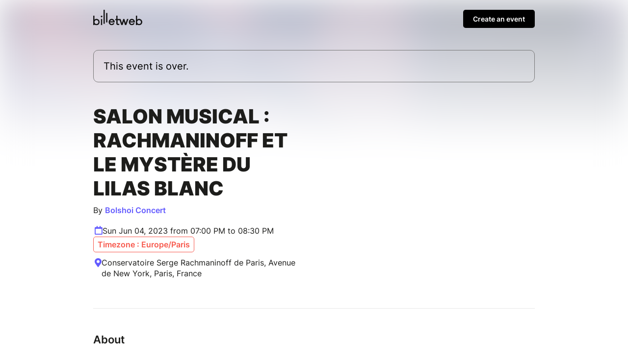

--- FILE ---
content_type: text/html; charset=UTF-8
request_url: https://www.billetweb.fr/salon-musical-rachmaninoff-et-le-mystere-du-lilas-blanc
body_size: 11989
content:
<!DOCTYPE html>
<!--[if IE 7 ]>    <html class="ie7 oldie"> <![endif]-->
<!--[if IE 8 ]>    <html class="ie8 oldie"> <![endif]-->
<!--[if IE 9 ]>    <html class="ie9"> <![endif]-->
<!--[if (gt IE 9)|!(IE)]><!--> <html> <!--<![endif]-->

<head>
    <meta http-equiv="X-UA-Compatible" content="IE=edge,chrome=1"/>
    <meta charset="utf-8"/>
    <meta name="author" content="Bolshoi Concert ">
	<meta http-equiv="Content-Type" content="text/html; charset=utf-8" />
	<meta http-equiv="content-language" content="en">
	<meta name="description" content="Tickets : Salon musical : Rachmaninoff et le mystère du Lilas blanc - Billetweb">
	<meta property="og:title" content="Tickets : Salon musical : Rachmaninoff et le mystère du Lilas blanc"/>
	<meta property="og:url" content="https://www.billetweb.fr/salon-musical-rachmaninoff-et-le-mystere-du-lilas-blanc"/>
	<meta property="og:locale" content="en_EN" />
	<meta property="og:locale:alternate" content="fr_FR" />
	<meta property="og:locale:alternate" content="en_EN" />
	<meta property="og:locale:alternate" content="es_ES" />
	<meta property="og:image" content="https://www.billetweb.fr/files/page/gallery/billetweb.jpg"/>
	<meta property="og:image" content="https://www.billetweb.fr/files/event/150/867161.jpg"/>
	<meta property="og:image:secure_url" content="https://www.billetweb.fr/files/page/gallery/billetweb.jpg" />
	<meta property="og:type" content="website" />
	<meta name="viewport" content="width=device-width, initial-scale=1, maximum-scale=1, user-scalable=no" />
	<link rel="icon" type="image/jpg" sizes="32x32" href="/files/event/32/867161.jpg">
	<link rel="icon" type="image/jpg" sizes="150x150" href="/files/event/150/867161.jpg?v=1684839232">
	
	<title>Tickets : Salon musical : Rachmaninoff et le mystère du Lilas blanc - Billetweb</title>


 <script async src="https://www.googletagmanager.com/gtag/js?id=G-3KS0NZXVSY" type="7257f56754854554122442ed-text/javascript"></script>
<script type="7257f56754854554122442ed-text/javascript">
  window.dataLayer = window.dataLayer || [];
  function gtag(){dataLayer.push(arguments);}
  gtag('js', new Date());
  gtag('config', 'G-3KS0NZXVSY');
</script>


<script type="application/ld+json">
{
  "@context": "http://schema.org",
  "@type": "Event",
  "name": "Salon musical : Rachmaninoff et le mystère du Lilas blanc",
  "startDate": "2023-06-04T17:00:00.000Z",
  "endDate": "2023-06-04T18:30:00.000Z",
  "location": {
    "@type": "Place",
    "name": "Conservatoire Serge Rachmaninoff de Paris, Avenue de New York, Paris, France",
	"address": "Conservatoire Serge Rachmaninoff de Paris, Avenue de New York, Paris, France"
  },
  "organizer": {
    "@type": "Organization",
    "name": "Bolshoi Concert ",
    "url": ""
  },
  "image": [
        "https://www.billetweb.fr/event/150/867161.jpg"
  ],
  "description": "SALON MUSICAL : RACHMANINOFF ET LE MYSTÈRE DU LILAS BLANC    Lors de cette soirée musicale, vous écouterez les romances de Serge Rachmaninoff interprétées par la cantatrice Daria Davidova et deviendrez l&#039;invité d&#039;un salon mondain dans l&#039;esprit du XIXème siècle.     Les Lilas blanc sont un mystère de la vie de Rachmaninoff. Tout au long de sa vie, il a reçu des bouquets blancs de la part d&#039;un expéditeur anonyme. Qui se cache derrière ce geste élégant ? En cette soirée de juin, vous découvrirez la clé de l&#039;énigme Rachmaninoff autour d&#039;une agréable conversation et d&#039;une coupe de champagne.     Soirée exclusive !  ",
  "eventAttendanceMode": "https://schema.org/OfflineEventAttendanceMode"
}
</script>

<link rel="stylesheet" href="/css/bo/jquery-ui.css" type="text/css" media="screen" />
<link rel="stylesheet" href="/css/bo/jquery.ui.theme.css" type="text/css" media="screen" />
<link rel="stylesheet" href="/ext/fontawesome/css/all.min.css">

<link rel="stylesheet" type="text/css" href="/css/page_v2.css?v=264">
<link rel="stylesheet" href="/ext/Colorbox/colorbox.css" />
<link rel="stylesheet" href="/ext/addtocalendar/atc-base.css" type="text/css">
<link rel="stylesheet" href="/ext/leaflet/leaflet.css">
<link rel="stylesheet" type="text/css" href="/ext/slick-1.8.1/slick/slick.css"/>
<link rel="stylesheet" type="text/css" href="/ext/slick-1.8.1/slick/slick-theme.css"/>


<script type="7257f56754854554122442ed-text/javascript" language="javascript" src="/js/jquery-1.10.2.js"></script>
<script type="7257f56754854554122442ed-text/javascript" language="javascript" src="/js/jquery-ui-1.10.4.custom.min.js"></script>
<script type="7257f56754854554122442ed-text/javascript" language="javascript" src="/js/jquery.validate.js"></script>
<script type="7257f56754854554122442ed-text/javascript" language="javascript" src="/js/validate/en.js"> </script>

<script src='/ext/Justified-Gallery-master/dist/js/jquery.justifiedGallery.min.js' type="7257f56754854554122442ed-text/javascript"></script>
<script src="/ext/Colorbox/jquery.colorbox-min.js" type="7257f56754854554122442ed-text/javascript"></script>
<script src="/ext/zoom/jquery.zoom.min.js" type="7257f56754854554122442ed-text/javascript"></script>
<script src="/ext/addtocalendar/atc.js" type="7257f56754854554122442ed-text/javascript"></script>
<script type="7257f56754854554122442ed-text/javascript" language="javascript" src="/ext/leaflet/leaflet.js"></script>
<script type="7257f56754854554122442ed-text/javascript" language="javascript" src="/ext/slick-1.8.1/slick/slick.js"></script>



<link rel="icon" type="image/png" href="/files/event/32/867161.jpg" />


<style>

	html{
		background:#FFF;
	}

	body{
		background:transparent;
	}


	.main_color{
	   color:#635BFF;
	}

	.main_color_bg{
	   background-color:#635BFF;
	}

	.ui-dialog .ui-dialog-content a{
	   color:#000 !important;
	}

	.ui-dialog .ui-dialog-buttonset .primaryButton{
	   background-color:#000 !important;
	}

	#cover_placeholder:hover{
		border-color:#635BFF;
		color:#635BFF;
		background-image: url("data:image/svg+xml,%3csvg width='100%25' height='100%25' xmlns='http://www.w3.org/2000/svg'%3e%3crect width='100%25' height='100%25' fill='none' rx='5' ry='5' stroke='%#635BFFFF' stroke-width='2' stroke-dasharray='4%2c8' stroke-dashoffset='0' stroke-linecap='square'/%3e%3c/svg%3e");
	}

	#cover_placeholder:hover .fa-camera{
		background:#635BFF;
	}

	.add_block_shortcut{
	   color:#635BFF;
	}

	.edit_menu_item:hover{
		color:#635BFF;
	}

	.edit_menu :hover{
		color:#635BFF;
	}

	.ui-dialog .ui-dialog-title{
		white-space: normal;
	}

    .page-bg{
		-webkit-transform: translate3d(0, 0, 0);
		background: linear-gradient(to bottom, rgba(255, 255, 255, 0.35) 0%, rgba(255, 255, 255, 1) 350px), url('/files/page/gallery/billetweb.jpg')  no-repeat center center fixed;
		background: -webkit-linear-gradient(to bottom, rgba(255, 255, 255, 0) 0%, rgba(255, 255, 255, 1) 350px), url('/files/page/gallery/billetweb.jpg')  no-repeat center center fixed;
		background: moz-linear-gradient(to bottom, rgba(255, 255, 255, 0) 0%, rgba(255, 255, 255, 1) 350px), url('/files/page/gallery/billetweb.jpg')  no-repeat center center fixed;
        -webkit-filter: blur(30px);
		-moz-filter: blur(30px);
		-o-filter: blur(30px);
		-ms-filter: blur(30px);
		-moz-background-size: cover;
		-webkit-background-size: cover;
		-o-background-size: cover;
		background-size: cover;
		filter: blur(30px);
		position:absolute;
		width:100%;
		height:100%;
		top:0;
		left:0;
		z-index:-1;
		opacity:0.5
		/*  -moz-transform: scaleX(-1);
        -o-transform: scaleX(-1);
        -webkit-transform: scaleX(-1);
        transform: scaleX(-1);
        filter: FlipH;
        -ms-filter: "FlipH";*/
	}

	 .page-bg.no_cover{
	   background: linear-gradient(to bottom, rgba(255, 255, 255, 0.35) 0%, rgba(255, 255, 255, 1) 300px), url('/files/page/gallery/billetweb.jpg')  no-repeat center center fixed;
		background: -webkit-linear-gradient(to bottom, rgba(255, 255, 255, 0) 0%, rgba(255, 255, 255, 1) 300px), url('/files/page/gallery/billetweb.jpg')  no-repeat center center fixed;
		background: moz-linear-gradient(to bottom, rgba(255, 255, 255, 0) 0%, rgba(255, 255, 255, 1) 300px), url('/files/page/gallery/billetweb.jpg')  no-repeat center center fixed;
        -webkit-filter: blur(30px);
		-moz-filter: blur(30px);
		-o-filter: blur(30px);
		-ms-filter: blur(30px);
		-moz-background-size: cover;
		-webkit-background-size: cover;
		-o-background-size: cover;
	 }

</style>


<script type="7257f56754854554122442ed-text/javascript">

function imgError(image) {
    image.onerror = "";
    image.src = image.src.replace('/thumb','');
    return true;
}


function replaceUrlParam(url, paramName, paramValue){
	if(url !== undefined){
	    var pattern = new RegExp('('+paramName+'=).*?(&|$)')
	    var newUrl=url
	    if(url.search(pattern)>=0){
	        newUrl = url.replace(pattern,'$1' + paramValue + '$2');
	    }
	    else{
	        newUrl = newUrl + (newUrl.indexOf('?')>0 ? '&' : '&') + paramName + '=' + paramValue
	    }
	    return newUrl
	}
}



function dialogPosition(){
	if($(".ui-dialog:visible").length>0){
		dialog = $(".ui-dialog:visible").first();
		if($(window).width()<640){
			$("body").css({ overflow: 'hidden' })
		}
		else{
			$("body").css({ overflow: 'inherit' })
		}
	}
	else{
		$("body").css({ overflow: 'inherit' })
	}

}

function sortBlocs(elements){
	for (i = elements.length; i >= 0; i--) {
		if(elements[i]!=undefined){
			var splitted = elements[i].split(',');
			var tab = 0;
			if(splitted.length>1 && $("#menu_"+splitted[1]).length>0){
				tab=splitted[1];
			}
			var element_id=splitted[0];
			var prevent_moving = ['page_block_organizer','page_block_maps','page_block_share'];
			if(!prevent_moving.includes(element_id)){
				if($("#"+element_id).length){
					if(tab>0){
						$("#"+element_id).data('tab',tab);
					}
					$("#"+element_id).prependTo(".section:first .left_pane");
				}
			}
		}
	}

	if($('#shop_block').index()==0){
		$(".add_block_container").insertBefore("#page_block_datetime");
	}
	else{
		if($('#shop_block').index()==$(".movable").length){
			$(".add_block_container").insertBefore("#shop_block");
		}
		else{
			$(".add_block_container").insertBefore("#shop_block");
			$(".add_block_container").clone().insertBefore("#page_block_datetime");
		}
	}

}




function sendMessage(token) {
	var $form = $("#messageForm");
    var data = $form.serialize();
    $form.validate();
    if ($form.valid()){
    	$("#messageForm :submit").hide();
    	$("#message_loading").show();
    	data.token=token;
         $.ajax({
             type: "POST",
       	     url: $form.attr('action'),
             data: data,
             success: function (response){
        	 	if(response!="-1"){
	        		 $("#messageForm").hide();
	        		 $("#message_loading").hide();
	        	 	if(response=="1"){
	        	 		$("#message_sent").show();
	        	 		$("#message_wrong_captcha").hide();
	        	 	}
	        	 	else{
	        	 		$("#message_not_sent").show();
	        	 		$("#message_wrong_captcha").hide();
	        	 	}
        	 	}
        	 	else{
        	 		$("#message_wrong_captcha").show();
        	 		$("#message_loading").hide();
        	 		$("#messageForm :submit").show();
        	 	}
             },
             error: function (xhr, status, error) {
            	 alert(xhr.responseText);
             }
         });
    }
    return false;
}

$.fn.isInViewport = function() {
    var elementTop = $(this).offset().top;
    var elementBottom = elementTop + $(this).outerHeight();

    var viewportTop = $(window).scrollTop();
    var viewportBottom = viewportTop + $(window).height();

    return elementBottom > viewportTop && elementTop < viewportBottom;
};

function checkCallToAction(){
 	if ($("#shop_block").isInViewport() && $("#page_container.edition").length==0) {
        $("#call_to_action_mobile_container").fadeOut();
		$("#call_to_action_container").fadeOut();
    } else {
       $("#call_to_action_mobile_container").fadeIn();
	   $("#call_to_action_container").fadeIn();
    }
}



function InitCustomBlocks(target){

	target.find(".ckeditor_edit").click(function(e) {
		e.preventDefault();

		$(".add_block_container").hide();

		$need_prevent_message=true;

		var target = $(this).parents('.module').find('.ckeditor_content').first().attr('id');
		var parent = $("#"+target).parent('.ckeditor_block').first();


		for(name in CKEDITOR.instances) {
			var instance = CKEDITOR.instances[name];
			if(this && this == instance.element.$) {
				return;
			}
		}
		parent.find('.ckeditor_content').attr('contenteditable', true);

		var roxyFileman = '/ext/fileman/index.html';

		CKEDITOR.inline(target ,{
			language: 'en',
			filebrowserBrowseUrl:roxyFileman,
            filebrowserImageBrowseUrl:roxyFileman+'?type=image',
            removeDialogTabs: 'link:upload;image:upload',
            customConfig: '/ext/ckeditor_n/config_v2.js',
		});

		CKEDITOR.on('dialogDefinition', function(ev) {
		    try {
				var dialogName = ev.data.name;
				var dialogDefinition = ev.data.definition;
				if(dialogName == 'link') {
				    var informationTab = dialogDefinition.getContents('target');
				    var targetField = informationTab.get('linkTargetType');
				    targetField['default'] = '_blank';
				}
		   		 } catch(exception) {
		        alert('Error ' + ev.message);
		   	 }
		});


		if($("#"+target).parents('.page_block').attr('id')=="description_block"){
			$("a#more_info").click();
		}

		parent.find('.ckeditor_edit').show();
 	    parent.find('.ckeditor_control').show();

		$(this).hide();
	});



	target.find(".ckeditor_delete").click(function(e) {
		e.preventDefault();

		if(!confirm('Confirmation ?')){
			return;
		}

		var target = $(this).parents('.ckeditor_block').find('.ckeditor_content').first().attr('id');
		var parent = $("#"+target).parent('.ckeditor_block').first();

		 $.ajax({
	           type: "POST",
	           url: 'https://www.billetweb.fr/salon-musical-rachmaninoff-et-le-mystere-du-lilas-blanc',
	           data: {
	        	   "inline":target,
	        	   "delete":1,
	           },
	           success: function (response) {
	        	   parent.parent().remove();
	           },
	           error: function (xhr, status, error) {
	          	 alert(xhr.responseText);
	           }
	     });
	});

	target.find(".ckeditor_save").click(function(e) {

		e.preventDefault();

		$need_prevent_message=false;
		var target = $(this).parents('.ckeditor_block').find('.ckeditor_content').first().attr('id');
		var parent = $("#"+target).parents('.page_block').first();


		var options = { };

		for(name in CKEDITOR.instances) {
      		  if(name==target){
      			 var data= CKEDITOR.instances[name].getData();
      			 $("#"+target).html(data);
      		  }
     	}

		data = data.replace( /<img[^>]*src="data:image\/(bmp|dds|gif|jpg|jpeg|png|psd|pspimage|tga|thm|tif|tiff|yuv|ai|eps|ps|svg);base64,.*?"[^>]*>/gi,'');

		 $.ajax({
	           type: "POST",
	           url: 'https://www.billetweb.fr/salon-musical-rachmaninoff-et-le-mystere-du-lilas-blanc',
	           data: {
	        	   "inline":target,
	        	   "options":options,
	        	   "data":data,
	           },
	           success: function (response) {
		           if(response=="1"){
		        	   parent.find('.ckeditor_edit').show();
		        	   parent.find('.ckeditor_control').hide();

		        	   for(name in CKEDITOR.instances) {
		        		  if(name==target){
		        			  CKEDITOR.instances[name].destroy(true);
		        			  $("#"+target).attr('contenteditable', false);
		        		  }
		       			}
		        	   saveBlockPosition();
		           }
	           },
	           error: function (xhr, status, error) {
	          	 alert(xhr.responseText);
	           }
	     });

	     $(".add_block_container").show();

	});
}



$(function(){

	if(typeof interceptor == 'function'){
	    interceptor(true);
	}

	$last_check=0;
	$position_top=0;

	if($('html').attr('lang')!="fr"){
		$(".french_only").hide();
	}

	$sortable_enable=false;

	$(".share_widget").click(function(e){
		 try {
		     navigator.share({ title: "Salon musical : Rachmaninoff et le mystère du Lilas blanc", url: "https://www.billetweb.fr/salon-musical-rachmaninoff-et-le-mystere-du-lilas-blanc" });
		  } catch (err) {
		    console.error("Share failed:", err.message);
		  }
	})

	$(".universal_share").click(function(e){
		if($(window).width()<640){
			e.preventDefault();
			e.stopPropagation();
			try {
			     navigator.share({ title: "Salon musical : Rachmaninoff et le mystère du Lilas blanc", url: "https://www.billetweb.fr/salon-musical-rachmaninoff-et-le-mystere-du-lilas-blanc" });
			} catch (err) {
			    console.error("Share failed:", err.message);
			}
		}
	})

	$(".url_link").click(function(e){
		$(this).poshytip({
			className: 'tip-twitter',
			content: 'Copié dans le presse papier',
			showOn: 'none',
			alignTo: 'target',
			alignX: 'inner-left',
			offsetX: 0,
			offsetY: 5
		});
		$(this).poshytip('show');
		$(this).select();
	})

	$(".ckeditor_block  a").click(function() {
		var that = $(this);
		if (this.pathname == window.location.pathname && this.protocol == window.location.protocol &&  this.host == window.location.host) {
			event.preventDefault();
			$(".tab_menu a").each(function () {
				if($(this).attr('href') && that.attr('href') && ($(this).attr('href').replace(/\s/g, '').split('#')[1])==(decodeURIComponent(that.attr('href')).replace(/\s/g, '').split('#')[1])){
					$(this).click();
				}
			})
		}
	});

	$(".get_qr").click(function(e){
		e.preventDefault();
		$(this).colorbox({closeButton:false,iframe:true, width:"300px", height:"340px",'title' : 'https://www.billetweb.fr/salon-musical-rachmaninoff-et-le-mystere-du-lilas-blanc'});
	});



	if($("#share_url").length)
		$("#share_url").css('max-width', ($("#share_url").val().length*8>250)?"250px":($("#share_url").val().length*8+"px"));




	if(true && $(".event").height()>380){
		$("#description_container").css('max-height', '160px');
		$("#more_info").css('display', 'block');
	}

	if( $("#related_events").length==0  && !$("#shop_block").is(":visible") && ($("#description_block").height()>500 || $("#description_block").width()<500)){
		$(".action_button").addClass('active');
	}


	function displayMap(lat,lng,zoom){

		if(zoom == 0)
			zoom=13;

		 var map = L.map('Gmap3',{dragging: !L.Browser.mobile}).setView([lat, lng], zoom);
		 var extended=false;

	       L.tileLayer('https://{s}.tile.openstreetmap.org/{z}/{x}/{y}.png', {
	    	    attribution: '&copy; <a href="https://www.openstreetmap.org/copyright">OpenStreetMap</a>',
	    	}).addTo(map);

	      var marker = L.marker([lat, lng],{
	      }).addTo(map).openPopup();

		  map.zoomControl.setPosition('bottomright');

		  map.on('zoomend', function() {
			  if(!extended){
				  $("#Gmap3").css('height','300px');
					 map.invalidateSize();
					 extended=true;
			  }
		  });


	      return map;
	}



	var zoom_custom = 11 ;
	var lat_custom = 48.8634 ;
	var lng_custom = 2.29592 ;

	if(!isNaN(lat_custom) && lat_custom!=0){
       map=displayMap(lat_custom,lng_custom,!isNaN(zoom_custom)?zoom_custom:0);
	}
	else{
		$.get(location.protocol + '//nominatim.openstreetmap.org/search?format=json&q=Conservatoire+Serge+Rachmaninoff+de+Paris%2C+Avenue+de+New+York%2C+Paris%2C+France', function(data){
	       if(data.length>0){
		       var lat = data[0].lat;
		       var lng = data[0].lon;
		       var zoom = 13;
			   switch ( data[0] ){
					case "country"	: zoom = 10; break;		// user specified a state
					case "locality"	: zoom = 13; break;		// user specified a city/town
					case "sublocality"	: zoom = 13; break;		// user specified a street address
					case "route" : zoom = 15; break;		// user specified a street address
					case "street_address" : zoom = 15; break;		// user specified a street address
				}
			   map=displayMap(lat,lng,zoom);
	       }
	       else{
	    	   $("#page_block_maps").hide();
	       }
	 	});
	}


	if($(".timezone").data('timezone').length>0){
		var tz = Intl.DateTimeFormat().resolvedOptions().timeZone;
		var d1 = new Date(new Date().toLocaleString("en-US", {timeZone: tz}));
		var d2 = new Date(new Date().toLocaleString("en-US", {timeZone: $(".timezone").data('timezone')}));
		if(tz!=$(".timezone").data('timezone') && $(".timezone").data('timezone').length>0){
			if(d1.getHours()!=d2.getHours()){
				$(".timezone").show();
			}
		}
	}

	$("#organizer_more_info").click(function(e) {
		e.preventDefault();
		$(this).hide();
		$.get('/tools.php?contact=867161', function(data){
		      $("#organizer_more_details").html(data);
		      $("#organizer_report").show()
		 });
	});


	$("#draggable_cover_public").load(function(){
	  $("#draggable_cover_public").css('height','auto');
	});


	if($('#page_block_gallery a').length>0) {
		$("#page_block_gallery").show();
		if ($('.gallery_title').html().length>0) {
			$(".gallery_title").show();
		}
	}

	var elements = 'description_block-shop_block'.split('-');
	sortBlocs(elements);

	/*$(".page_block").each(function () {
		if(!$(this).is(':visible')){
			$(this).addClass('page_block_inactive');
		}
	})*/

	$("a#more_info").click(function(e) {
		e.preventDefault();
		$("#description_container").css('max-height', 'none');
		$(this).hide();
	});

	$(".content-wrap").not(".edition" ).find(".custom_block img, #description_block").each(function () {
		var that = $(this);
		$("<img>").attr("src", $(this).attr("src")).load(function() {
		    	if(typeof $(this).attr('target')==="undefined" && !$(this).parent().is('a') && $(this).width>500){
		    		that.css('cursor','pointer');
		    		that.colorbox({
		    			rel:'images',
		    			href: function() {
		    			    return $(this).attr("src");
		    			},
		    			maxWidth : '95%',
		    			maxHeight : '95%',
		    			opacity : 0.8,
		    			transition : 'elastic',
		    			current : '',
		    			'onComplete': function(){
		    				$('#cboxLoadedContent').zoom({ on:'click' });
							$('#cboxLoadedContent').css('cursor','pointer');
		    		    }
		    		});
				}
		  });
	});


	if($(".event_start_time .text").text().length>50)
	$(".event_start_time .text").html($(".event_start_time .text").html().replace(' au ',' <br>au '));

	$("#organizer_summary").click(function(e) {
		e.preventDefault();
		$("#page_block_organizer")[0].scrollIntoView();
	});

	$(".event_start_time").click(function(e) {
		e.preventDefault();
		$("#page_block_datetime")[0].scrollIntoView();
	});

	$(".location_summary").click(function(e) {
		e.preventDefault();
		$("#page_block_datetime")[0].scrollIntoView();
	});

	checkCallToAction();


	var timer;
    $(window).bind('scroll',function () {
        clearTimeout(timer);
        timer = setTimeout( refresh , 150 );
    });
    var refresh = function () {
        checkCallToAction();
    };


	 $count_after_change=0;
	 $last_state=0;
	 $start_hiding=false;
	 var timeOut = setInterval(function(){
	 	 if($("#shop_block iframe").contents().find('.step_2,.step_3,.step_4,.step_5,.step_6,.step_7').length>0){
	 	 	$start_hiding=true;
	 	 	if($last_state==0){
	 	 		$count_after_change=0;
	 	 		$(".secondary").hide();
	 	 		if(!$("#shop_block").isInViewport())
	 	 		$("#shop_block")[0].scrollIntoView();
	 	 	}
	 	 	$last_state=1;
	 	 	$count_after_change=0;
	 	 }
	 	 else{
	 	 	if($start_hiding && $count_after_change==3){
	 	 		$(".secondary").show();
	 	 		if(!$("#shop_block").isInViewport() && $(window).width()<640)
	 	 		$("#shop_block")[0].scrollIntoView();
	 	 	}
	 	 	$count_after_change++;
	 	 	$last_state=0;
	 	 }
	 }, 500);



	$(".gallery_instance").each(function () {

		 var car = $(this).slick({
				dots: true,
				speed: 300,
				touchThreshold: 8,
				infinite: true,
				variableWidth: true,
				autoplay: false,
				autoplaySpeed: 2000,
				swipeToSlide:true,
				centerPadding: '00px',
				swipe:true,
				touchMove:true,
				responsive: [
			    {
			      breakpoint: 768,
			      settings: {
			        dots: false,
			        centerMode: true,
			        centerPadding: '40px',
			        slidesToShow: 3
			      }
			    },
			    {
			      breakpoint: 480,
			      settings: {
			      	 dots: true,
			        arrows: false,
			        centerMode: true,
			        slidesToShow: 1
			      }
			    }
			  ]
		});

	   if($(window).width()>550)
	   car.on('wheel', (function(e) {
		    e.preventDefault();
		    if (e.originalEvent.deltaY < 0) {
		      $(this).slick('slickNext');
		    } else {
		      $(this).slick('slickPrev');
		    }
	   }));

	  $(this).show();

	});

	  $(".gallery_block .fa-chevron-left").click(function() {
		  $(this).parents('.gallery_block').find(".slick-active").prev().click();
	  });

	  $(".gallery_block .fa-chevron-right").click(function() {
		  $(this).parents('.gallery_block').find(".slick-active").next().click();
	  });


	  $(".faq_item").unbind().click(function(e) {
	    if(!$(e.target).is('a')){
		     e.preventDefault();
			 $(this).find('.answer').slideToggle();
			 $(this).find('.fa-chevron-right').toggle();
			 $(this).find('.fa-chevron-down').toggle();
		}
	  });

	  $(".call_to_action").click(function(e) {
		e.preventDefault();
		$("#shop_block")[0].scrollIntoView({behavior: "smooth", block: "start"});
	});


	$(".switch_cancel").click(function(e) {
		location.href=replaceUrlParam(location.href,'page_version','1');
	});

	 $(".add_block_shortcut").click(function(){
			$('#add_block').dialog('open');
			$position_top=$(this).parent().index()<$("#shop_block").index()?"1":"0";
	  });

});

var RecaptchaOptions = {
   lang : 'en',
   theme : 'clean'
};

</script>

</head>



<body id="background" class="page  live ">








<div id="page_supercontainer">

	<div id="page_container" class="content-wrap content-wrap-page  live ">

		<div id="result_header_container" >
			<div class="content-wrap content-wrap-header">
				<div id="result_header">
					<a href="/"><img src="/images/front/billetweb_black.svg"></a>
					<div id="create_new_event" class="promote_bar" style="">
						<a href="/">Create an event</a>
					</div>
				</div>
			</div>
		</div>
		<div id="header" class="page_header related_events">
			<div class="header_state">
				<div class="header_element">
				This event is over.
				</div>
			</div>
		</div>

		<div id="event_title_container" class="module">

			<div id="event_title" class="event_title ">

				<div class="event_name custom_font ">
					Salon musical : Rachmaninoff et le mystère du Lilas blanc

				</div>
				 <div id="organizer_summary">
			    	By
			    	<a id="organizer_ref" class="main_color">Bolshoi Concert </a>
			    	<span style="height:20px;width:20px;border-radius:100px;" class="main_color_bg"></span>
			    </div>
				<div class="event_start_time" style="">
			  		<span class="fa fa-calendar main_color event_start_time_icon"></span>
			  		<span class="text">Sun Jun 04, 2023 from 07:00 PM to 08:30 PM</span>
			  		<div class="timezone" data-timezone="Europe/Paris">Timezone : Europe/Paris</div>
				</div>
			    <div class="location_summary" style="">
			    	<span class="fa fa-map-marker-alt main_color"></span>
			    	Conservatoire Serge Rachmaninoff de Paris, Avenue de New York, Paris, France
			    </div>

			</div>

			<div id="cover" class="image_drag cover  no_cover" >
				<img id="draggable_cover_public" class="draggable_cover" src="/files/page/gallery/billetweb.jpg" alt="Salon musical : Rachmaninoff et le mystère du Lilas blanc" title="Salon musical : Rachmaninoff et le mystère du Lilas blanc" />
			</div>

		</div>

		<div class="spacer"></div>

		<div class="section">

			<div class="left_pane page_block_container">



				<div id="description_block" data-name="Description" class="page_block event secondary module static_control movable" style="">


					<div id="description_menu" class="subtitle">About</div>
					<div id="description_container" class="ckeditor_block" style="position:relative;">
					 	<div id="description" class="ckeditor_content ckeditor_editable "><div>SALON MUSICAL : RACHMANINOFF ET LE MYSTÈRE DU LILAS BLANC</div>
 

<div>Lors de cette soirée musicale, vous écouterez les romances de Serge Rachmaninoff interprétées par la cantatrice Daria Davidova et deviendrez l'invité d'un salon mondain dans l'esprit du XIXème siècle.</div>

<div> </div>

<div>Les Lilas blanc sont un mystère de la vie de Rachmaninoff. Tout au long de sa vie, il a reçu des bouquets blancs de la part d'un expéditeur anonyme. Qui se cache derrière ce geste élégant ?<br /><br />
En cette soirée de juin, vous découvrirez la clé de l'énigme Rachmaninoff autour d'une agréable conversation et d'une coupe de champagne.</div>

<div> </div>

<div>Soirée exclusive ! </div>
</div>

						<div class="ckeditor_control" style="display:none;text-align:right;">
							<div class="form_buttons">
								<div class="nextButton">
									<input style="margin:10px;" class="navButton yellow ckeditor_save" type="submit" name="Save" value="Save"></input>
								 </div>
							</div>
						</div>

						<a id="more_info" class="main_color" href="javascript:void(0)"><span class="text">Read more</span><span class="fa middle fa-chevron-down"></span></a>
					</div>


				</div>









				<div id="shop_block" data-name="Tickets" class="page_block shop module movable static_control">


					<div id="description_menu" class="subtitle">Tickets </div>

					<a title="Online sale of tickets" href="https://www.billetweb.fr/shop.php?event=salon-musical-rachmaninoff-et-le-mystere-du-lilas-blanc"  class="shop_frame" data-margin="0" target="_blank"  data-src="https://www.billetweb.fr/shop.php?event=salon-musical-rachmaninoff-et-le-mystere-du-lilas-blanc&color=635BFF&page=1&margin=no_margin"  data-max-width="100%"  data-initial-height="600"  data-id="salon-musical-rachmaninoff-et-le-mystere-du-lilas-blanc"  data-resize="1"></a>
					<script type="7257f56754854554122442ed-text/javascript" src="/js/export.js?v=264"></script>
				</div>




				<div id="page_block_datetime" data-name="Date et lieu" class="page_block module secondary" style="">

					<div id="datetime_title" class="subtitle">Date and place</div>

					<div class="event_start_time" style="">
				  		<span class="fa fa-calendar main_color event_start_time_icon"></span>
				  		<span class="text">Sun Jun 04, 2023 from 07:00 PM to 08:30 PM</span>
				  		<div class="timezone" data-timezone="Europe/Paris">Timezone : Europe/Paris</div>
				  	</div>

					<span class="addtocalendar atc-style-menu-wb" style="margin-top: 3px;margin-left: 30px; margin-bottom: 15px;">
					  <a class="atcb-link">
					  	<div>
					  		<span id="event_time_pin" class="fal fa-plus-circle main_color"></span>
					  		<span id="event_time_pin_desc" class="main_color" >Add to my calendar</span>
					  	</div>
					  </a>
				      <var class="atc_event">
				            <var class="atc_date_start">2023-06-04 19:00:00</var>
				            <var class="atc_date_end">2023-06-04 20:30:00</var>
				            <var class="atc_timezone">Europe/Paris</var>
				            <var class="atc_title">Salon musical : Rachmaninoff et le mystère du Lilas blanc</var>
				            <var class="atc_description">Reservations on : https://www.billetweb.fr/salon-musical-rachmaninoff-et-le-mystere-du-lilas-blanc
--
SALON MUSICAL : RACHMANINOFF ET LE MYSTÈRE DU LILAS BLANC
 
Lors de cette soirée musicale, vous écouterez les romances de Serge Rachmaninoff interprétées par la cantatrice Daria Davidova et deviendrez l&#039;invité d&#039;un salon mondain dans l&#039;esprit du XIXème siècle.
 
Les Lilas blanc sont un mystère de la vie de Rachmaninoff. Tout au long de sa vie, il a reçu des bouquets blancs de la part d&#039;un expéditeur anonyme. Qui se cache derrière ce geste élégant ?
En cette soirée de juin, vous découvrirez la clé de l&#039;énigme Rachmaninoff autour d&#039;une agréable conversation et d&#039;une coupe de champagne.
 
Soirée exclusive ! 
</var>
				            <var class="atc_location">Conservatoire Serge Rachmaninoff de Paris, Avenue de New York, Paris, France</var>
				            <var class="atc_organizer">Bolshoi Concert </var>
				       </var>
				    </span>

				    <div class="location_summary" style="">
				    	<span class="fa fa-map-marker-alt main_color"></span>
				    	<a href="http://maps.google.fr/maps?q=Conservatoire+Serge+Rachmaninoff+de+Paris%2C+Avenue+de+New+York%2C+Paris%2C+France" target="_blank">Conservatoire Serge Rachmaninoff de Paris, Avenue de New York, Paris, France</a>

				    </div>

					<div id="page_block_maps" style="">
						<div id="Gmap3" class="gmap3" ></div>
					</div>

					<div class="location_mode" style="">
				    	<a href="http://maps.google.fr/maps?daddr=Conservatoire+Serge+Rachmaninoff+de+Paris%2C+Avenue+de+New+York%2C+Paris%2C+France&saddr=Current+Location&mode=driving" target="_blank"><span class="fal fa-car"></span></a>
				    	<a href="http://maps.google.fr/maps?daddr=Conservatoire+Serge+Rachmaninoff+de+Paris%2C+Avenue+de+New+York%2C+Paris%2C+France&saddr=Current+Location&dirflg=r&mode=transit" target="_blank"><span class="fal fa-bus"></span></a>
				    	<a href="http://maps.google.fr/maps?daddr=Conservatoire+Serge+Rachmaninoff+de+Paris%2C+Avenue+de+New+York%2C+Paris%2C+France&saddr=Current+Location&dirflg=b&mode=bicycling" target="_blank"><span class="fal fa-bicycle"></span></a>
				    	<a href="http://maps.google.fr/maps?daddr=Conservatoire+Serge+Rachmaninoff+de+Paris%2C+Avenue+de+New+York%2C+Paris%2C+France&saddr=Current+Location&dirflg=w" target="_blank" style="border:none;"><span class="fal fa-walking"></span></a>
			    	</div>


				</div>

				<div id="page_block_share" class="page_block module secondary" style="">
					<div class="share">
						<div id="share_title" class="subtitle">Share this page</div>
						<a class="share_icon universal_share fab fa-facebook" target="_blank" href="https://www.facebook.com/sharer?u=https://www.billetweb.fr/salon-musical-rachmaninoff-et-le-mystere-du-lilas-blanc"></a>
						<a class="share_icon  fab fa-twitter" target="_blank" href="https://twitter.com/intent/tweet?text=https://www.billetweb.fr/salon-musical-rachmaninoff-et-le-mystere-du-lilas-blanc"></a>
						<a class="share_icon  fab fa-linkedin" target="_blank" href="https://www.linkedin.com/sharing/share-offsite/?url=https://www.billetweb.fr/salon-musical-rachmaninoff-et-le-mystere-du-lilas-blanc"></a>
						<a class="share_icon universal_share fa fa-envelope" target="_blank" href="mailto:?body=Voir sur Billetweb: https://www.billetweb.fr/salon-musical-rachmaninoff-et-le-mystere-du-lilas-blanc" style="margin-left:8px;"></a>
					</div>
				</div>

			</div>


		</div>


		<div class="spacer"></div>

		<div id="page_block_organizer" class="page_block module secondary static_control">
					<div class="organizer">
						<div class="organizer_icon">
								<span class="fal fa-user""></span>
						</div>
						<div class="organizer_info">
							<div class="organizer_item organizer_name main_color" style="">Bolshoi Concert  <a id="organizer_more_info" class="organizer_item main_color" href="#"><span class="fal fa-info-circle"></span></a></div>

							<div id="organizer_more_details"></div>
							<div class="organizer_item organizer_address " style="">56 boulevard Saint Germain  , 75006, Paris , France </div>
							<div class="organizer_item organizer_phone " style="">0079859992091</div>

						</div>

						<div class="organizer_contact" style="">
							<div class="previousButton">
								<a id="show_message" onclick="if (!window.__cfRLUnblockHandlers) return false; showContactForm()" class="contact_button " href="javascript:void(0)" data-cf-modified-7257f56754854554122442ed-="">Send a message</a>
							</div>
						</div>

						<div class="organizer_link_container">
						</div>
					</div>
				</div>

		<div class="footer">
			<div class="item">© Billetweb 2014 - 2026</div>
			<div class="item right"><a data-link-type="document" href="/xx/legal">Legal Notice</a></div>
			<div class="item right"><a data-link-type="external" href="/xx/contact">Report this page</a></div>
			<div class="item right"><a data-link-type="document" href="/xx/contact">Contact us</a></div>
		</div>

	</div>


	<div class="page-bg no_cover"></div>

</div>






<script src="/cdn-cgi/scripts/7d0fa10a/cloudflare-static/rocket-loader.min.js" data-cf-settings="7257f56754854554122442ed-|49" defer></script><script defer src="https://static.cloudflareinsights.com/beacon.min.js/vcd15cbe7772f49c399c6a5babf22c1241717689176015" integrity="sha512-ZpsOmlRQV6y907TI0dKBHq9Md29nnaEIPlkf84rnaERnq6zvWvPUqr2ft8M1aS28oN72PdrCzSjY4U6VaAw1EQ==" data-cf-beacon='{"version":"2024.11.0","token":"77d572fed8794033a3fb6d1b9a0eadb0","server_timing":{"name":{"cfCacheStatus":true,"cfEdge":true,"cfExtPri":true,"cfL4":true,"cfOrigin":true,"cfSpeedBrain":true},"location_startswith":null}}' crossorigin="anonymous"></script>
</body>
<style>

	 #overlay {
		display:table;
		top: 0;
	    left: 0;
	    width: 100%;
	    height: 100%;
	    background: #000 !important;
	    opacity: 0.8 !important;
	    position: fixed;
	    z-index: 110;
	 }

	.modal {
	  display: none; /* Hidden by default */
	  position: fixed; /* Stay in place */
	  z-index: 1; /* Sit on top */
	  padding-top: 100px; /* Location of the box */
	  left: 0;
	  top: 0;
	  width: 100%; /* Full width */
	  height: 100%; /* Full height */
	  overflow: auto; /* Enable scroll if needed */
	  background-color: rgb(0,0,0); /* Fallback color */
	  background-color: rgba(0,0,0,0.4); /* Black w/ opacity */
	  z-index:1001;
	  font-family: 'Inter', sans-serif;
	}

	/* Modal Content */
	.modal-content {
	  position: relative;
	  background-color: #FFF;
	  margin: auto;
	  padding: 0;
	  border: 1px solid #888;
	  width: 80%;
	  box-shadow: 0 4px 8px 0 rgba(0,0,0,0.2),0 6px 20px 0 rgba(0,0,0,0.19);
	  -webkit-animation-name: animatetop;
	  -webkit-animation-duration: 0.4s;
	  animation-name: animatetop;
	  animation-duration: 0.4s;
	  border-radius:5px;
	  max-width:500px;
	  padding: 20px;
	  max-height: 70%;
      overflow: auto;
	}

	/* Add Animation */
	@-webkit-keyframes animatetop {
	  from {top:-300px; opacity:0}
	  to {top:0; opacity:1}
	}

	@keyframes animatetop {
	  from {top:-300px; opacity:0}
	  to {top:0; opacity:1}
	}

	/* The Close Button */
	.close {
	  color: white;
	  float: right;
	  font-size: 28px;
	  font-weight: 600;
	}

	.close:hover,
	.close:focus {
	  color: #000;
	  text-decoration: none;
	  cursor: pointer;
	}

	.modal-header {
	  padding: 2px 16px;
	  background-color: #FFF;
	  border-top-right-radius: 5px;
	  border-top-left-radius: 5px;
	  font-size:24px;
	  font-weight:600;
	  margin-bottom:10px;
	  margin-top:20px;
	}

	.modal-body {padding: 2px 16px;}

	.modal-footer {
	  padding: 2px 16px;
	  background-color: #FFF;
	  border-bottom-right-radius: 5px;
	  border-bottom-left-radius: 5px;
	  padding:20px;
	  text-align:right;
	}

	#myModal label{
		display:block;
		margin-top:20px;
		margin-bottom:0px;
	}

	#myModal input, #myModal textarea{
		padding:10px;
		margin:5px 0px;
		border: 1px solid #D3D3D3;
	    margin-right: 10px;
	    border-radius: 5px;
	}

	#myModal #contact_message{
		width:100%;
		height:100px;
		box-sizing: border-box;
	}

	#myModal .contact_button {
	   text-shadow: none;
	    text-decoration: none;
	    font-weight: 600;
	    font-size: 16px;
	    padding: 10px 25px;
	    background-color: #404040;
	    text-align: center;
	    color: #FFFFFF;
	    cursor: pointer;
	    border: 0px solid;
	    border-radius: 5px;
	    -webkit-appearance: none;
	    -webkit-border-radius: 5px;
	    vertical-align: top;
	    display: inline-block;
	    font-family: 'Inter', sans-serif;
	}

	#myModal label.error{
		background: #d54c28;
	    color: #FFF;
	    padding: 5px 10px;
    	border-radius: 3px;
    	margin:0px;
    	display:inline-block;
    	vertical-align: middle;
    	font-size: 14px;
	}

	#myModal .organizer_message_status .fa{
		margin-right:5px;
	}

	#myModal .organizer_message_status_success{
		padding: 10px;
	    background: #6cb71d;
	    color: #FFF;
	}

	#myModal .organizer_message_status_error{
		padding: 10px;
	    background: #d54c28;
	    color: #FFF;
	}


</style>
<script type="7257f56754854554122442ed-text/javascript">


function showContactForm(){
	$.getScript( "https://www.google.com/recaptcha/api.js?render=6LdtdYUUAAAAAHs15nlmDvgyDigNV27R9p_OM-QM", function( data, textStatus, jqxhr ) {
		$("#overlay").show();
		$("#myModal").show();
	});
}

function hideContactModal(){
	$("#overlay").hide();
	$("#myModal").hide();
}

function sendMessage(token) {

	var $form = $("#contact_form");

    var data = $form.serialize();
    $("#contact_form").validate();
    if ($form.valid()){

    	$("#contact_form :submit").hide();
    	$("#message_cancel").show();
    	$("#message_loading").show();
    	$(".organizer_message_status").hide();

    	data.token=token;
         $.ajax({
             type: "POST",
       	     url: $form.attr('action'),
             data: data,
             success: function (response){
        	 	if(response!="-1"){
	        		 $("#message_loading").hide();
	        	 	if(response=="1"){
	        	 		$("#message_sent").show();
	        	 		$("#message_wrong_captcha").hide();
	        	 	}
	        	 	else{
	        	 		$("#message_not_sent").show();
	        	 		$("#message_wrong_captcha").hide();
	        	 		$("#contact_form :submit").show();
	        	 	}
        	 	}
        	 	else{
        	 		$("#message_wrong_captcha").show();
        	 		$("#message_loading").hide();
        	 		$("#contact_form :submit").show();
        	 	}
             },
             error: function (xhr, status, error) {
            	 alert(xhr.responseText);
             }
         });
    }
    return false;
}

</script>

<div id="overlay" style="display:none;"></div>
<div id="myModal" class="modal">

  <div class="modal-content">
    <form id="contact_form"  class="" novalidate="novalidate" method="post" action="" enctype="multipart/form-data">

	    <div class="modal-header">
	   		Contact the organizer
	    </div>

	    <div class="modal-body">

	    	<div class="missing_order_list" style="font-size:16px;margin-bottom: 10px;margin-top:10px;display:inline-block;">
	    		<strong style="cursor:pointer;" onClick="if (!window.__cfRLUnblockHandlers) return false; $(this).next().toggle()" data-cf-modified-7257f56754854554122442ed-="">Ticket not received</strong>
	    		<div style="display:none;margin-top: 10px;">Click the 'ticket lost' link under the reservation widget</div>
	    	</div>

	    	<label>Your email</label><input data-rule-email="true" required name="email" autocomplete="email" id="contact_email">
	    	<label>Your phone (facultatif)</label><input name="phone" autocomplete="phone" id="contact_phone">
	    	<label>Your message</label><textarea required name="message" id="contact_message"></textarea>


	    	<div id="message_captcha" class="">
				 <div class="g-recaptcha" ></div>
			</div>

			<div id="message_loading" class="loading" style="display:none;" ></div>
			<div id="message_wrong_captcha" class="organizer_message_status organizer_message_status_error" style="display:none;" >Please solve the challenge</div>
			<div id="message_sent" class="organizer_message_status organizer_message_status_success" style="display:none;border-radius:5px;" ><span class="fa fa-check"></span> The message has been sent</div>
			<div id="message_not_sent" class="organizer_message_status organizer_message_status_error" style="display:none;border-radius:5px;" ><span class="fa fa-times"></span> Sorry the message can not be sent</div>

	    </div>

	    <div class="modal-footer">
	     	<input id="message_submit" style="float:right;" onclick="if (!window.__cfRLUnblockHandlers) return false; event.preventDefault();" class="contact_button g-recaptcha" data-callback='sendMessage' data-sitekey="6LdtdYUUAAAAAHs15nlmDvgyDigNV27R9p_OM-QM" type="submit" name="Envoyer" value="Send " data-cf-modified-7257f56754854554122442ed-=""></input>
	     	<input id="message_cancel" onclick="if (!window.__cfRLUnblockHandlers) return false; event.preventDefault();hideContactModal();" class="contact_button navButtonSecondary" type="submit" name="Annuler" value="Back" data-cf-modified-7257f56754854554122442ed-=""></input>
	     </div>

    </form>
  </div>

</div>
